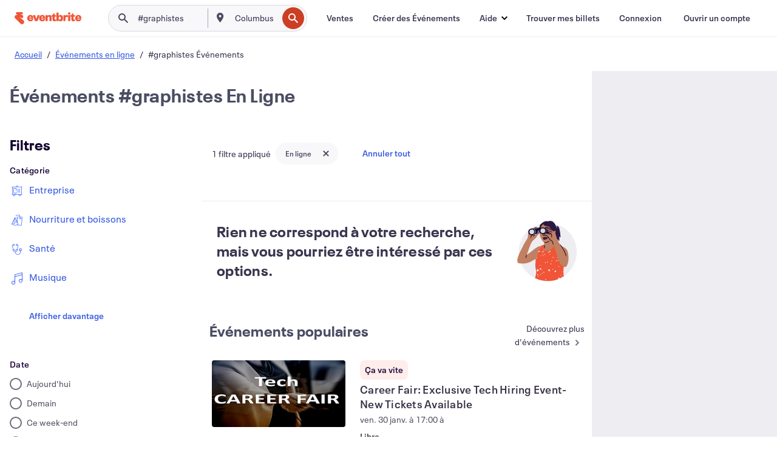

--- FILE ---
content_type: text/javascript; charset=utf-8
request_url: https://app.link/_r?sdk=web2.86.5&branch_key=key_live_epYrpbv3NngOvWj47OM81jmgCFkeYUlx&callback=branch_callback__0
body_size: 72
content:
/**/ typeof branch_callback__0 === 'function' && branch_callback__0("1543159946854192299");

--- FILE ---
content_type: application/javascript
request_url: https://cdn.evbstatic.com/s3-build/fe/build/5430.adadab558a90d1c980fb.async.web.js
body_size: 8233
content:
(self.__LOADABLE_LOADED_CHUNKS__=self.__LOADABLE_LOADED_CHUNKS__||[]).push([[5430],{27360:function(e,t,r){var n;!function(o,a){"use strict";var factory=function(e){if("object"!=typeof e.document)throw new Error("Cookies.js requires a `window` with a `document` object");var Cookies=function(e,t,r){return 1===arguments.length?Cookies.get(e):Cookies.set(e,t,r)};return Cookies._document=e.document,Cookies._cacheKeyPrefix="cookey.",Cookies._maxExpireDate=new Date("Fri, 31 Dec 9999 23:59:59 UTC"),Cookies.defaults={path:"/",secure:!1},Cookies.get=function(e){Cookies._cachedDocumentCookie!==Cookies._document.cookie&&Cookies._renewCache();var t=Cookies._cache[Cookies._cacheKeyPrefix+e];return t===a?a:decodeURIComponent(t)},Cookies.set=function(e,t,r){return(r=Cookies._getExtendedOptions(r)).expires=Cookies._getExpiresDate(t===a?-1:r.expires),Cookies._document.cookie=Cookies._generateCookieString(e,t,r),Cookies},Cookies.expire=function(e,t){return Cookies.set(e,a,t)},Cookies._getExtendedOptions=function(e){return{path:e&&e.path||Cookies.defaults.path,domain:e&&e.domain||Cookies.defaults.domain,expires:e&&e.expires||Cookies.defaults.expires,secure:e&&e.secure!==a?e.secure:Cookies.defaults.secure}},Cookies._isValidDate=function(e){return"[object Date]"===Object.prototype.toString.call(e)&&!isNaN(e.getTime())},Cookies._getExpiresDate=function(e,t){if(t=t||new Date,"number"==typeof e?e=e===1/0?Cookies._maxExpireDate:new Date(t.getTime()+1e3*e):"string"==typeof e&&(e=new Date(e)),e&&!Cookies._isValidDate(e))throw new Error("`expires` parameter cannot be converted to a valid Date instance");return e},Cookies._generateCookieString=function(e,t,r){var n=(e=(e=e.replace(/[^#$&+\^`|]/g,encodeURIComponent)).replace(/\(/g,"%28").replace(/\)/g,"%29"))+"="+(t=(t+"").replace(/[^!#$&-+\--:<-\[\]-~]/g,encodeURIComponent));return n+=(r=r||{}).path?";path="+r.path:"",n+=r.domain?";domain="+r.domain:"",n+=r.expires?";expires="+r.expires.toUTCString():"",n+=r.secure?";secure":""},Cookies._getCacheFromString=function(e){for(var t={},r=e?e.split("; "):[],n=0;n<r.length;n++){var o=Cookies._getKeyValuePairFromCookieString(r[n]);t[Cookies._cacheKeyPrefix+o.key]===a&&(t[Cookies._cacheKeyPrefix+o.key]=o.value)}return t},Cookies._getKeyValuePairFromCookieString=function(e){var t=e.indexOf("=");t=t<0?e.length:t;var r,n=e.substr(0,t);try{r=decodeURIComponent(n)}catch(e){console&&"function"==typeof console.error&&console.error('Could not decode cookie with key "'+n+'"',e)}return{key:r,value:e.substr(t+1)}},Cookies._renewCache=function(){Cookies._cache=Cookies._getCacheFromString(Cookies._document.cookie),Cookies._cachedDocumentCookie=Cookies._document.cookie},Cookies._areEnabled=function(){var e="cookies.js",t="1"===Cookies.set(e,1).get(e);return Cookies.expire(e),t},Cookies.enabled=Cookies._areEnabled(),Cookies},i=o&&"object"==typeof o.document?factory(o):factory;(n=function(){return i}.call(t,r,t,e))===a||(e.exports=n)}("undefined"==typeof window?this:window)},40236:(e,t)=>{"use strict";t.__esModule=!0;t.PUSH="PUSH",t.REPLACE="REPLACE",t.POP="POP"},46074:(e,t)=>{"use strict";t.__esModule=!0;t.loopAsync=function loopAsync(e,t,r){var n=0,o=!1,a=!1,i=!1,u=void 0,c=function done(){for(var e=arguments.length,t=Array(e),n=0;n<e;n++)t[n]=arguments[n];o=!0,a?u=t:r.apply(void 0,t)};!function next(){if(!o&&(i=!0,!a)){for(a=!0;!o&&n<e&&i;)i=!1,t(n++,next,c);a=!1,o?r.apply(void 0,u):n>=e&&i&&(o=!0,r())}}()}},12063:(e,t,r)=>{"use strict";t.__esModule=!0,t.go=t.replaceLocation=t.pushLocation=t.startListener=t.getUserConfirmation=t.getCurrentLocation=void 0;var n=r(3357),o=r(46694),a=r(76055),i=r(50807),u=r(96188),c="popstate",s="hashchange",f=u.canUseDOM&&!(0,o.supportsPopstateOnHashchange)(),l=function _createLocation(e){var t=e&&e.key;return(0,n.createLocation)({pathname:window.location.pathname,search:window.location.search,hash:window.location.hash,state:t?(0,a.readState)(t):void 0},void 0,t)},d=t.getCurrentLocation=function getCurrentLocation(){var e=void 0;try{e=window.history.state||{}}catch(t){e={}}return l(e)},p=(t.getUserConfirmation=function getUserConfirmation(e,t){return t(window.confirm(e))},t.startListener=function startListener(e){var t=function handlePopState(t){(0,o.isExtraneousPopstateEvent)(t)||e(l(t.state))};(0,o.addEventListener)(window,c,t);var r=function handleUnpoppedHashChange(){return e(d())};return f&&(0,o.addEventListener)(window,s,r),function(){(0,o.removeEventListener)(window,c,t),f&&(0,o.removeEventListener)(window,s,r)}},function updateLocation(e,t){var r=e.state,n=e.key;void 0!==r&&(0,a.saveState)(n,r),t({key:n},(0,i.createPath)(e))});t.pushLocation=function pushLocation(e){return p(e,(function(e,t){return window.history.pushState(e,null,t)}))},t.replaceLocation=function replaceLocation(e){return p(e,(function(e,t){return window.history.replaceState(e,null,t)}))},t.go=function go(e){e&&window.history.go(e)}},76055:(e,t,r)=>{"use strict";t.__esModule=!0,t.readState=t.saveState=void 0;(function _interopRequireDefault(e){return e&&e.__esModule?e:{default:e}})(r(75597));var n={QuotaExceededError:!0,QUOTA_EXCEEDED_ERR:!0},o={SecurityError:!0},a=function createKey(e){return"@@History/"+e};t.saveState=function saveState(e,t){if(window.sessionStorage)try{null==t?window.sessionStorage.removeItem(a(e)):window.sessionStorage.setItem(a(e),JSON.stringify(t))}catch(e){if(o[e.name])return;if(n[e.name]&&0===window.sessionStorage.length)return;throw e}},t.readState=function readState(e){var t=void 0;try{t=window.sessionStorage.getItem(a(e))}catch(e){if(o[e.name])return}if(t)try{return JSON.parse(t)}catch(e){}}},46694:(e,t)=>{"use strict";t.__esModule=!0;t.addEventListener=function addEventListener(e,t,r){return e.addEventListener?e.addEventListener(t,r,!1):e.attachEvent("on"+t,r)},t.removeEventListener=function removeEventListener(e,t,r){return e.removeEventListener?e.removeEventListener(t,r,!1):e.detachEvent("on"+t,r)},t.supportsHistory=function supportsHistory(){var e=window.navigator.userAgent;return(-1===e.indexOf("Android 2.")&&-1===e.indexOf("Android 4.0")||-1===e.indexOf("Mobile Safari")||-1!==e.indexOf("Chrome")||-1!==e.indexOf("Windows Phone"))&&(window.history&&"pushState"in window.history)},t.supportsGoWithoutReloadUsingHash=function supportsGoWithoutReloadUsingHash(){return-1===window.navigator.userAgent.indexOf("Firefox")},t.supportsPopstateOnHashchange=function supportsPopstateOnHashchange(){return-1===window.navigator.userAgent.indexOf("Trident")},t.isExtraneousPopstateEvent=function isExtraneousPopstateEvent(e){return void 0===e.state&&-1===navigator.userAgent.indexOf("CriOS")}},96188:(e,t)=>{"use strict";t.__esModule=!0;t.canUseDOM=!("undefined"==typeof window||!window.document||!window.document.createElement)},19568:(e,t,r)=>{"use strict";t.__esModule=!0,t.replaceLocation=t.pushLocation=t.startListener=t.getCurrentLocation=t.go=t.getUserConfirmation=void 0;var n=r(12063);Object.defineProperty(t,"getUserConfirmation",{enumerable:!0,get:function get(){return n.getUserConfirmation}}),Object.defineProperty(t,"go",{enumerable:!0,get:function get(){return n.go}});(function _interopRequireDefault(e){return e&&e.__esModule?e:{default:e}})(r(75597));var o=r(3357),a=r(46694),i=r(76055),u=r(50807);var c="hashchange",s=function getHashPath(){var e=window.location.href,t=e.indexOf("#");return-1===t?"":e.substring(t+1)},f=function replaceHashPath(e){var t=window.location.href.indexOf("#");window.location.replace(window.location.href.slice(0,t>=0?t:0)+"#"+e)},l=t.getCurrentLocation=function getCurrentLocation(e,t){var r=e.decodePath(s()),n=(0,u.getQueryStringValueFromPath)(r,t),a=void 0;n&&(r=(0,u.stripQueryStringValueFromPath)(r,t),a=(0,i.readState)(n));var c=(0,u.parsePath)(r);return c.state=a,(0,o.createLocation)(c,void 0,n)},d=void 0,p=(t.startListener=function startListener(e,t,r){var n=function handleHashChange(){var n=s(),o=t.encodePath(n);if(n!==o)f(o);else{var a=l(t,r);if(d&&a.key&&d.key===a.key)return;d=a,e(a)}},o=s(),i=t.encodePath(o);return o!==i&&f(i),(0,a.addEventListener)(window,c,n),function(){return(0,a.removeEventListener)(window,c,n)}},function updateLocation(e,t,r,n){var o=e.state,a=e.key,c=t.encodePath((0,u.createPath)(e));void 0!==o&&(c=(0,u.addQueryStringValueToPath)(c,r,a),(0,i.saveState)(a,o)),d=e,n(c)});t.pushLocation=function pushLocation(e,t,r){return p(e,t,r,(function(e){s()!==e&&function pushHashPath(e){window.location.hash=e}(e)}))},t.replaceLocation=function replaceLocation(e,t,r){return p(e,t,r,(function(e){s()!==e&&f(e)}))}},3357:(e,t,r)=>{"use strict";t.__esModule=!0,t.locationsAreEqual=t.statesAreEqual=t.createLocation=t.createQuery=void 0;var n="function"==typeof Symbol&&"symbol"==typeof Symbol.iterator?function(e){return typeof e}:function(e){return e&&"function"==typeof Symbol&&e.constructor===Symbol&&e!==Symbol.prototype?"symbol":typeof e},o=Object.assign||function(e){for(var t=1;t<arguments.length;t++){var r=arguments[t];for(var n in r)Object.prototype.hasOwnProperty.call(r,n)&&(e[n]=r[n])}return e},a=_interopRequireDefault(r(41143)),i=(_interopRequireDefault(r(75597)),r(50807)),u=r(40236);function _interopRequireDefault(e){return e&&e.__esModule?e:{default:e}}t.createQuery=function createQuery(e){return o(Object.create(null),e)},t.createLocation=function createLocation(){var e=arguments.length>0&&void 0!==arguments[0]?arguments[0]:"/",t=arguments.length>1&&void 0!==arguments[1]?arguments[1]:u.POP,r=arguments.length>2&&void 0!==arguments[2]?arguments[2]:null,n="string"==typeof e?(0,i.parsePath)(e):e,o=n.pathname||"/",a=n.search||"",c=n.hash||"",s=n.state;return{pathname:o,search:a,hash:c,state:s,action:t,key:r}};var c=function isDate(e){return"[object Date]"===Object.prototype.toString.call(e)},s=t.statesAreEqual=function statesAreEqual(e,t){if(e===t)return!0;var r=void 0===e?"undefined":n(e);if(r!==(void 0===t?"undefined":n(t)))return!1;if("function"===r&&(0,a.default)(!1),"object"===r){if(c(e)&&c(t)&&(0,a.default)(!1),!Array.isArray(e)){var o=Object.keys(e),i=Object.keys(t);return o.length===i.length&&o.every((function(r){return statesAreEqual(e[r],t[r])}))}return Array.isArray(t)&&e.length===t.length&&e.every((function(e,r){return statesAreEqual(e,t[r])}))}return!1};t.locationsAreEqual=function locationsAreEqual(e,t){return e.key===t.key&&e.pathname===t.pathname&&e.search===t.search&&e.hash===t.hash&&s(e.state,t.state)}},50807:(e,t,r)=>{"use strict";t.__esModule=!0,t.createPath=t.parsePath=t.getQueryStringValueFromPath=t.stripQueryStringValueFromPath=t.addQueryStringValueToPath=void 0;(function _interopRequireDefault(e){return e&&e.__esModule?e:{default:e}})(r(75597));t.addQueryStringValueToPath=function addQueryStringValueToPath(e,t,r){var a=n(e),i=a.pathname,u=a.search,c=a.hash;return o({pathname:i,search:u+(-1===u.indexOf("?")?"?":"&")+t+"="+r,hash:c})},t.stripQueryStringValueFromPath=function stripQueryStringValueFromPath(e,t){var r=n(e),a=r.pathname,i=r.search,u=r.hash;return o({pathname:a,search:i.replace(new RegExp("([?&])"+t+"=[a-zA-Z0-9]+(&?)"),(function(e,t,r){return"?"===t?t:r})),hash:u})},t.getQueryStringValueFromPath=function getQueryStringValueFromPath(e,t){var r=n(e).search.match(new RegExp("[?&]"+t+"=([a-zA-Z0-9]+)"));return r&&r[1]};var n=t.parsePath=function parsePath(e){var t=function extractPath(e){var t=e.match(/^(https?:)?\/\/[^\/]*/);return null==t?e:e.substring(t[0].length)}(e),r="",n="",o=t.indexOf("#");-1!==o&&(n=t.substring(o),t=t.substring(0,o));var a=t.indexOf("?");return-1!==a&&(r=t.substring(a),t=t.substring(0,a)),""===t&&(t="/"),{pathname:t,search:r,hash:n}},o=t.createPath=function createPath(e){if(null==e||"string"==typeof e)return e;var t=e.basename,r=e.pathname,n=e.search,o=e.hash,a=(t||"")+r;return n&&"?"!==n&&(a+=n),o&&(a+=o),a}},53807:(e,t,r)=>{"use strict";t.__esModule=!0,t.replaceLocation=t.pushLocation=t.getCurrentLocation=t.go=t.getUserConfirmation=void 0;var n=r(12063);Object.defineProperty(t,"getUserConfirmation",{enumerable:!0,get:function get(){return n.getUserConfirmation}}),Object.defineProperty(t,"go",{enumerable:!0,get:function get(){return n.go}});var o=r(3357),a=r(50807);t.getCurrentLocation=function getCurrentLocation(){return(0,o.createLocation)(window.location)},t.pushLocation=function pushLocation(e){return window.location.href=(0,a.createPath)(e),!1},t.replaceLocation=function replaceLocation(e){return window.location.replace((0,a.createPath)(e)),!1}},29134:(e,t,r)=>{"use strict";t.__esModule=!0;var n=Object.assign||function(e){for(var t=1;t<arguments.length;t++){var r=arguments[t];for(var n in r)Object.prototype.hasOwnProperty.call(r,n)&&(e[n]=r[n])}return e},o=_interopRequireDefault(r(41143)),a=r(96188),i=_interopRequireWildcard(r(12063)),u=_interopRequireWildcard(r(53807)),c=r(46694),s=_interopRequireDefault(r(15113));function _interopRequireWildcard(e){if(e&&e.__esModule)return e;var t={};if(null!=e)for(var r in e)Object.prototype.hasOwnProperty.call(e,r)&&(t[r]=e[r]);return t.default=e,t}function _interopRequireDefault(e){return e&&e.__esModule?e:{default:e}}t.default=function createBrowserHistory(){var e=arguments.length>0&&void 0!==arguments[0]?arguments[0]:{};a.canUseDOM||(0,o.default)(!1);var t=e.forceRefresh||!(0,c.supportsHistory)(),r=t?u:i,f=r.getUserConfirmation,l=r.getCurrentLocation,d=r.pushLocation,p=r.replaceLocation,h=r.go,y=(0,s.default)(n({getUserConfirmation:f},e,{getCurrentLocation:l,pushLocation:d,replaceLocation:p,go:h})),g=0,v=void 0,_=function startListener(e,t){1==++g&&(v=i.startListener(y.transitionTo));var r=t?y.listenBefore(e):y.listen(e);return function(){r(),0==--g&&v()}},m=function listenBefore(e){return _(e,!0)},P=function listen(e){return _(e,!1)};return n({},y,{listenBefore:m,listen:P})}},68680:(e,t,r)=>{"use strict";t.__esModule=!0;var n=Object.assign||function(e){for(var t=1;t<arguments.length;t++){var r=arguments[t];for(var n in r)Object.prototype.hasOwnProperty.call(r,n)&&(e[n]=r[n])}return e},o=(_interopRequireDefault(r(75597)),_interopRequireDefault(r(41143))),a=r(96188),i=r(46694),u=function _interopRequireWildcard(e){if(e&&e.__esModule)return e;var t={};if(null!=e)for(var r in e)Object.prototype.hasOwnProperty.call(e,r)&&(t[r]=e[r]);return t.default=e,t}(r(19568)),c=_interopRequireDefault(r(15113));function _interopRequireDefault(e){return e&&e.__esModule?e:{default:e}}var s=function addLeadingSlash(e){return"/"===e.charAt(0)?e:"/"+e},f={hashbang:{encodePath:function encodePath(e){return"!"===e.charAt(0)?e:"!"+e},decodePath:function decodePath(e){return"!"===e.charAt(0)?e.substring(1):e}},noslash:{encodePath:function encodePath(e){return"/"===e.charAt(0)?e.substring(1):e},decodePath:s},slash:{encodePath:s,decodePath:s}};t.default=function createHashHistory(){var e=arguments.length>0&&void 0!==arguments[0]?arguments[0]:{};a.canUseDOM||(0,o.default)(!1);var t=e.queryKey,r=e.hashType;"string"!=typeof t&&(t="_k"),null==r&&(r="slash"),r in f||(r="slash");var s=f[r],l=u.getUserConfirmation,d=function getCurrentLocation(){return u.getCurrentLocation(s,t)},p=function pushLocation(e){return u.pushLocation(e,s,t)},h=function replaceLocation(e){return u.replaceLocation(e,s,t)},y=(0,c.default)(n({getUserConfirmation:l},e,{getCurrentLocation:d,pushLocation:p,replaceLocation:h,go:u.go})),g=0,v=void 0,_=function startListener(e,r){1==++g&&(v=u.startListener(y.transitionTo,s,t));var n=r?y.listenBefore(e):y.listen(e);return function(){n(),0==--g&&v()}},m=function listenBefore(e){return _(e,!0)},P=function listen(e){return _(e,!1)},b=((0,i.supportsGoWithoutReloadUsingHash)(),function go(e){y.go(e)}),w=function createHref(e){return"#"+s.encodePath(y.createHref(e))};return n({},y,{listenBefore:m,listen:P,go:b,createHref:w})}},15113:(e,t,r)=>{"use strict";t.__esModule=!0;var n=r(46074),o=r(50807),a=function _interopRequireDefault(e){return e&&e.__esModule?e:{default:e}}(r(64857)),i=r(40236),u=r(3357);t.default=function createHistory(){var e=arguments.length>0&&void 0!==arguments[0]?arguments[0]:{},t=e.getCurrentLocation,r=e.getUserConfirmation,c=e.pushLocation,s=e.replaceLocation,f=e.go,l=e.keyLength,d=void 0,p=void 0,h=[],y=[],g=[],v=function getCurrentIndex(){return p&&p.action===i.POP?g.indexOf(p.key):d?g.indexOf(d.key):-1},_=function updateLocation(e){var t=v();(d=e).action===i.PUSH?g=[].concat(g.slice(0,t+1),[d.key]):d.action===i.REPLACE&&(g[t]=d.key),y.forEach((function(e){return e(d)}))},m=function listenBefore(e){return h.push(e),function(){return h=h.filter((function(t){return t!==e}))}},P=function listen(e){return y.push(e),function(){return y=y.filter((function(t){return t!==e}))}},b=function confirmTransitionTo(e,t){(0,n.loopAsync)(h.length,(function(t,r,n){(0,a.default)(h[t],e,(function(e){return null!=e?n(e):r()}))}),(function(e){r&&"string"==typeof e?r(e,(function(e){return t(!1!==e)})):t(!1!==e)}))},w=function transitionTo(e){d&&(0,u.locationsAreEqual)(d,e)||p&&(0,u.locationsAreEqual)(p,e)||(p=e,b(e,(function(t){if(p===e)if(p=null,t){if(e.action===i.PUSH){var r=(0,o.createPath)(d);(0,o.createPath)(e)===r&&(0,u.statesAreEqual)(d.state,e.state)&&(e.action=i.REPLACE)}e.action===i.POP?_(e):e.action===i.PUSH?!1!==c(e)&&_(e):e.action===i.REPLACE&&!1!==s(e)&&_(e)}else if(d&&e.action===i.POP){var n=g.indexOf(d.key),a=g.indexOf(e.key);-1!==n&&-1!==a&&f(n-a)}})))},O=function push(e){return w(x(e,i.PUSH))},L=function replace(e){return w(x(e,i.REPLACE))},S=function goBack(){return f(-1)},C=function goForward(){return f(1)},E=function createKey(){return Math.random().toString(36).substr(2,l||6)},j=function createHref(e){return(0,o.createPath)(e)},x=function createLocation(e,t){var r=arguments.length>2&&void 0!==arguments[2]?arguments[2]:E();return(0,u.createLocation)(e,t,r)};return{getCurrentLocation:t,listenBefore:m,listen:P,transitionTo:w,push:O,replace:L,go:f,goBack:S,goForward:C,createKey:E,createPath:o.createPath,createHref:j,createLocation:x}}},72056:(e,t,r)=>{"use strict";t.__esModule=!0;var n=Object.assign||function(e){for(var t=1;t<arguments.length;t++){var r=arguments[t];for(var n in r)Object.prototype.hasOwnProperty.call(r,n)&&(e[n]=r[n])}return e},o=(_interopRequireDefault(r(75597)),_interopRequireDefault(r(41143))),a=r(3357),i=r(50807),u=_interopRequireDefault(r(15113)),c=r(40236);function _interopRequireDefault(e){return e&&e.__esModule?e:{default:e}}var s=function createStateStorage(e){return e.filter((function(e){return e.state})).reduce((function(e,t){return e[t.key]=t.state,e}),{})};t.default=function createMemoryHistory(){var e=arguments.length>0&&void 0!==arguments[0]?arguments[0]:{};Array.isArray(e)?e={entries:e}:"string"==typeof e&&(e={entries:[e]});var t=function getCurrentLocation(){var e=y[g],t=(0,i.createPath)(e),r=void 0,o=void 0;e.key&&(r=e.key,o=m(r));var u=(0,i.parsePath)(t);return(0,a.createLocation)(n({},u,{state:o}),void 0,r)},r=function canGo(e){var t=g+e;return t>=0&&t<y.length},f=function go(e){if(e&&r(e)){g+=e;var o=t();p.transitionTo(n({},o,{action:c.POP}))}},l=function pushLocation(e){(g+=1)<y.length&&y.splice(g),y.push(e),_(e.key,e.state)},d=function replaceLocation(e){y[g]=e,_(e.key,e.state)},p=(0,u.default)(n({},e,{getCurrentLocation:t,pushLocation:l,replaceLocation:d,go:f})),h=e,y=h.entries,g=h.current;"string"==typeof y?y=[y]:Array.isArray(y)||(y=["/"]),y=y.map((function(e){return(0,a.createLocation)(e)})),null==g?g=y.length-1:g>=0&&g<y.length||(0,o.default)(!1);var v=s(y),_=function saveState(e,t){return v[e]=t},m=function readState(e){return v[e]};return n({},p,{canGo:r})}},1488:(e,t,r)=>{"use strict";t.fi=void 0;var n=r(3357);var o=_interopRequireDefault(r(29134)),a=_interopRequireDefault(r(68680)),i=_interopRequireDefault(r(72056)),u=_interopRequireDefault(r(54421)),c=_interopRequireDefault(r(6024)),s=_interopRequireDefault(r(11767)),f=function _interopRequireWildcard(e){if(e&&e.__esModule)return e;var t={};if(null!=e)for(var r in e)Object.prototype.hasOwnProperty.call(e,r)&&(t[r]=e[r]);return t.default=e,t}(r(40236));function _interopRequireDefault(e){return e&&e.__esModule?e:{default:e}}t.fi=o.default,a.default,i.default,u.default,c.default,s.default},64857:(e,t,r)=>{"use strict";t.__esModule=!0;(function _interopRequireDefault(e){return e&&e.__esModule?e:{default:e}})(r(75597));t.default=function runTransitionHook(e,t,r){var n=e(t,r);e.length<2&&r(n)}},54421:(e,t,r)=>{"use strict";t.__esModule=!0;var n=Object.assign||function(e){for(var t=1;t<arguments.length;t++){var r=arguments[t];for(var n in r)Object.prototype.hasOwnProperty.call(r,n)&&(e[n]=r[n])}return e},o=function _interopRequireDefault(e){return e&&e.__esModule?e:{default:e}}(r(64857)),a=r(50807);t.default=function useBasename(e){return function(){var t=arguments.length>0&&void 0!==arguments[0]?arguments[0]:{},r=e(t),i=t.basename,u=function addBasename(e){return e?(i&&null==e.basename&&(0===e.pathname.toLowerCase().indexOf(i.toLowerCase())?(e.pathname=e.pathname.substring(i.length),e.basename=i,""===e.pathname&&(e.pathname="/")):e.basename=""),e):e},c=function prependBasename(e){if(!i)return e;var t="string"==typeof e?(0,a.parsePath)(e):e,r=t.pathname,o="/"===i.slice(-1)?i:i+"/",u="/"===r.charAt(0)?r.slice(1):r;return n({},t,{pathname:o+u})},s=function getCurrentLocation(){return u(r.getCurrentLocation())},f=function listenBefore(e){return r.listenBefore((function(t,r){return(0,o.default)(e,u(t),r)}))},l=function listen(e){return r.listen((function(t){return e(u(t))}))},d=function push(e){return r.push(c(e))},p=function replace(e){return r.replace(c(e))},h=function createPath(e){return r.createPath(c(e))},y=function createHref(e){return r.createHref(c(e))},g=function createLocation(e){for(var t=arguments.length,n=Array(t>1?t-1:0),o=1;o<t;o++)n[o-1]=arguments[o];return u(r.createLocation.apply(r,[c(e)].concat(n)))};return n({},r,{getCurrentLocation:s,listenBefore:f,listen:l,push:d,replace:p,createPath:h,createHref:y,createLocation:g})}}},6024:(e,t,r)=>{"use strict";t.__esModule=!0;var n=Object.assign||function(e){for(var t=1;t<arguments.length;t++){var r=arguments[t];for(var n in r)Object.prototype.hasOwnProperty.call(r,n)&&(e[n]=r[n])}return e},o=function _interopRequireDefault(e){return e&&e.__esModule?e:{default:e}}(r(41143)),a=r(46694),i=r(96188);t.default=function useBeforeUnload(e){return i.canUseDOM||(0,o.default)(!1),function(t){var r=e(t),o=[],i=void 0,u=function getPromptMessage(){for(var e=void 0,t=0,r=o.length;null==e&&t<r;++t)e=o[t].call();return e};return n({},r,{listenBeforeUnload:function listenBeforeUnload(e){return 1===o.push(e)&&(i=function startListener(e){var t=function handleBeforeUnload(t){var r=e();if("string"==typeof r)return(t||window.event).returnValue=r,r};return(0,a.addEventListener)(window,"beforeunload",t),function(){return(0,a.removeEventListener)(window,"beforeunload",t)}}(u)),function(){0===(o=o.filter((function(t){return t!==e}))).length&&i&&(i(),i=null)}}})}}},11767:(e,t,r)=>{"use strict";t.__esModule=!0;var n=Object.assign||function(e){for(var t=1;t<arguments.length;t++){var r=arguments[t];for(var n in r)Object.prototype.hasOwnProperty.call(r,n)&&(e[n]=r[n])}return e},o=r(53985),a=function _interopRequireDefault(e){return e&&e.__esModule?e:{default:e}}(r(64857)),i=r(3357),u=r(50807);var c=function defaultStringifyQuery(e){return(0,o.stringify)(e).replace(/%20/g,"+")},s=o.parse;t.default=function useQueries(e){return function(){var t=arguments.length>0&&void 0!==arguments[0]?arguments[0]:{},r=e(t),o=t.stringifyQuery,f=t.parseQueryString;"function"!=typeof o&&(o=c),"function"!=typeof f&&(f=s);var l=function decodeQuery(e){return e?(null==e.query&&(e.query=f(e.search.substring(1))),e):e},d=function encodeQuery(e,t){if(null==t)return e;var r="string"==typeof e?(0,u.parsePath)(e):e,a=o(t);return n({},r,{search:a?"?"+a:""})},p=function getCurrentLocation(){return l(r.getCurrentLocation())},h=function listenBefore(e){return r.listenBefore((function(t,r){return(0,a.default)(e,l(t),r)}))},y=function listen(e){return r.listen((function(t){return e(l(t))}))},g=function push(e){return r.push(d(e,e.query))},v=function replace(e){return r.replace(d(e,e.query))},_=function createPath(e){return r.createPath(d(e,e.query))},m=function createHref(e){return r.createHref(d(e,e.query))},P=function createLocation(e){for(var t=arguments.length,n=Array(t>1?t-1:0),o=1;o<t;o++)n[o-1]=arguments[o];var a=r.createLocation.apply(r,[d(e,e.query)].concat(n));return e.query&&(a.query=(0,i.createQuery)(e.query)),l(a)};return n({},r,{getCurrentLocation:p,listenBefore:h,listen:y,push:g,replace:v,createPath:_,createHref:m,createLocation:P})}}},53985:(e,t,r)=>{"use strict";var n=r(70610),o=r(27418);function encode(e,t){return t.encode?t.strict?n(e):encodeURIComponent(e):e}function keysSorter(e){return Array.isArray(e)?e.sort():"object"==typeof e?keysSorter(Object.keys(e)).sort((function(e,t){return Number(e)-Number(t)})).map((function(t){return e[t]})):e}t.extract=function(e){return e.split("?")[1]||""},t.parse=function(e,t){var r=function parserForArrayFormat(e){var t;switch(e.arrayFormat){case"index":return function(e,r,n){t=/\[(\d*)\]$/.exec(e),e=e.replace(/\[\d*\]$/,""),t?(void 0===n[e]&&(n[e]={}),n[e][t[1]]=r):n[e]=r};case"bracket":return function(e,r,n){t=/(\[\])$/.exec(e),e=e.replace(/\[\]$/,""),t?void 0!==n[e]?n[e]=[].concat(n[e],r):n[e]=[r]:n[e]=r};default:return function(e,t,r){void 0!==r[e]?r[e]=[].concat(r[e],t):r[e]=t}}}(t=o({arrayFormat:"none"},t)),n=Object.create(null);return"string"!=typeof e?n:(e=e.trim().replace(/^(\?|#|&)/,""))?(e.split("&").forEach((function(e){var t=e.replace(/\+/g," ").split("="),o=t.shift(),a=t.length>0?t.join("="):void 0;a=void 0===a?null:decodeURIComponent(a),r(decodeURIComponent(o),a,n)})),Object.keys(n).sort().reduce((function(e,t){var r=n[t];return Boolean(r)&&"object"==typeof r&&!Array.isArray(r)?e[t]=keysSorter(r):e[t]=r,e}),Object.create(null))):n},t.stringify=function(e,t){var r=function encoderForArrayFormat(e){switch(e.arrayFormat){case"index":return function(t,r,n){return null===r?[encode(t,e),"[",n,"]"].join(""):[encode(t,e),"[",encode(n,e),"]=",encode(r,e)].join("")};case"bracket":return function(t,r){return null===r?encode(t,e):[encode(t,e),"[]=",encode(r,e)].join("")};default:return function(t,r){return null===r?encode(t,e):[encode(t,e),"=",encode(r,e)].join("")}}}(t=o({encode:!0,strict:!0,arrayFormat:"none"},t));return e?Object.keys(e).sort().map((function(n){var o=e[n];if(void 0===o)return"";if(null===o)return encode(n,t);if(Array.isArray(o)){var a=[];return o.slice().forEach((function(e){void 0!==e&&a.push(r(n,e,a.length))})),a.join("&")}return encode(n,t)+"="+encode(o,t)})).filter((function(e){return e.length>0})).join("&"):""}},75597:e=>{"use strict";e.exports=function(){}},8679:(e,t,r)=>{"use strict";var n=r(59864),o={childContextTypes:!0,contextType:!0,contextTypes:!0,defaultProps:!0,displayName:!0,getDefaultProps:!0,getDerivedStateFromError:!0,getDerivedStateFromProps:!0,mixins:!0,propTypes:!0,type:!0},a={name:!0,length:!0,prototype:!0,caller:!0,callee:!0,arguments:!0,arity:!0},i={$$typeof:!0,compare:!0,defaultProps:!0,displayName:!0,propTypes:!0,type:!0},u={};function getStatics(e){return n.isMemo(e)?i:u[e.$$typeof]||o}u[n.ForwardRef]={$$typeof:!0,render:!0,defaultProps:!0,displayName:!0,propTypes:!0},u[n.Memo]=i;var c=Object.defineProperty,s=Object.getOwnPropertyNames,f=Object.getOwnPropertySymbols,l=Object.getOwnPropertyDescriptor,d=Object.getPrototypeOf,p=Object.prototype;e.exports=function hoistNonReactStatics(e,t,r){if("string"!=typeof t){if(p){var n=d(t);n&&n!==p&&hoistNonReactStatics(e,n,r)}var o=s(t);f&&(o=o.concat(f(t)));for(var i=getStatics(e),u=getStatics(t),h=0;h<o.length;++h){var y=o[h];if(!(a[y]||r&&r[y]||u&&u[y]||i&&i[y])){var g=l(t,y);try{c(e,y,g)}catch(e){}}}}return e}},97326:(e,t,r)=>{"use strict";function _assertThisInitialized(e){if(void 0===e)throw new ReferenceError("this hasn't been initialised - super() hasn't been called");return e}r.d(t,{Z:()=>_assertThisInitialized})},15671:(e,t,r)=>{"use strict";function _classCallCheck(e,t){if(!(e instanceof t))throw new TypeError("Cannot call a class as a function")}r.d(t,{Z:()=>_classCallCheck})},43144:(e,t,r)=>{"use strict";function _defineProperties(e,t){for(var r=0;r<t.length;r++){var n=t[r];n.enumerable=n.enumerable||!1,n.configurable=!0,"value"in n&&(n.writable=!0),Object.defineProperty(e,n.key,n)}}function _createClass(e,t,r){return t&&_defineProperties(e.prototype,t),r&&_defineProperties(e,r),e}r.d(t,{Z:()=>_createClass})},4942:(e,t,r)=>{"use strict";function _defineProperty(e,t,r){return t in e?Object.defineProperty(e,t,{value:r,enumerable:!0,configurable:!0,writable:!0}):e[t]=r,e}r.d(t,{Z:()=>_defineProperty})},87462:(e,t,r)=>{"use strict";function _extends(){return _extends=Object.assign||function(e){for(var t=1;t<arguments.length;t++){var r=arguments[t];for(var n in r)Object.prototype.hasOwnProperty.call(r,n)&&(e[n]=r[n])}return e},_extends.apply(this,arguments)}r.d(t,{Z:()=>_extends})},61120:(e,t,r)=>{"use strict";function _getPrototypeOf(e){return _getPrototypeOf=Object.setPrototypeOf?Object.getPrototypeOf:function _getPrototypeOf(e){return e.__proto__||Object.getPrototypeOf(e)},_getPrototypeOf(e)}r.d(t,{Z:()=>_getPrototypeOf})},60136:(e,t,r)=>{"use strict";r.d(t,{Z:()=>_inherits});var n=r(89611);function _inherits(e,t){if("function"!=typeof t&&null!==t)throw new TypeError("Super expression must either be null or a function");e.prototype=Object.create(t&&t.prototype,{constructor:{value:e,writable:!0,configurable:!0}}),t&&(0,n.Z)(e,t)}},94578:(e,t,r)=>{"use strict";r.d(t,{Z:()=>_inheritsLoose});var n=r(89611);function _inheritsLoose(e,t){e.prototype=Object.create(t.prototype),e.prototype.constructor=e,(0,n.Z)(e,t)}},94334:(e,t,r)=>{"use strict";r.d(t,{Z:()=>_objectSpread});var n=r(4942);function _objectSpread(e){for(var t=1;t<arguments.length;t++){var r=null!=arguments[t]?Object(arguments[t]):{},o=Object.keys(r);"function"==typeof Object.getOwnPropertySymbols&&o.push.apply(o,Object.getOwnPropertySymbols(r).filter((function(e){return Object.getOwnPropertyDescriptor(r,e).enumerable}))),o.forEach((function(t){(0,n.Z)(e,t,r[t])}))}return e}},63366:(e,t,r)=>{"use strict";function _objectWithoutPropertiesLoose(e,t){if(null==e)return{};var r,n,o={},a=Object.keys(e);for(n=0;n<a.length;n++)r=a[n],t.indexOf(r)>=0||(o[r]=e[r]);return o}r.d(t,{Z:()=>_objectWithoutPropertiesLoose})},82963:(e,t,r)=>{"use strict";r.d(t,{Z:()=>_possibleConstructorReturn});var n=r(71002),o=r(97326);function _possibleConstructorReturn(e,t){if(t&&("object"===(0,n.Z)(t)||"function"==typeof t))return t;if(void 0!==t)throw new TypeError("Derived constructors may only return object or undefined");return(0,o.Z)(e)}},89611:(e,t,r)=>{"use strict";function _setPrototypeOf(e,t){return _setPrototypeOf=Object.setPrototypeOf||function _setPrototypeOf(e,t){return e.__proto__=t,e},_setPrototypeOf(e,t)}r.d(t,{Z:()=>_setPrototypeOf})},71002:(e,t,r)=>{"use strict";function _typeof(e){return _typeof="function"==typeof Symbol&&"symbol"==typeof Symbol.iterator?function _typeof(e){return typeof e}:function _typeof(e){return e&&"function"==typeof Symbol&&e.constructor===Symbol&&e!==Symbol.prototype?"symbol":typeof e},_typeof(e)}r.d(t,{Z:()=>_typeof})}}]);
//# sourceMappingURL=5430.adadab558a90d1c980fb.async.web.js.map

--- FILE ---
content_type: application/javascript
request_url: https://cdn.evbstatic.com/s3-build/fe/build/3810.5151c663cd713e208da0.async.web.js
body_size: 3990
content:
"use strict";(self.__LOADABLE_LOADED_CHUNKS__=self.__LOADABLE_LOADED_CHUNKS__||[]).push([[3810],{73886:(t,e,i)=>{i.d(e,{V:()=>r});var r=function(){function Backoff(t,e,i){this.baseMillis=Backoff.__TEST__BASE_MILLIS||e||Backoff.DEFAULT_BASE_MILLIS,this.maxMillis=Backoff.__TEST__MAX_MILLIS||i||Backoff.DEFAULT_MAX_MILLIS,this.attempts=0,this.cb=t}return Backoff.prototype.scheduleCall=function(){var t=this,e=Math.min(this.baseMillis*Math.pow(2,this.attempts),this.maxMillis);return this.timeoutID&&clearTimeout(this.timeoutID),this.timeoutID=setTimeout((function(){t.timeoutID=void 0,t.cb()}),e),this.attempts++,e},Backoff.prototype.reset=function(){this.attempts=0,this.timeoutID&&(clearTimeout(this.timeoutID),this.timeoutID=void 0)},Backoff.DEFAULT_BASE_MILLIS=1e3,Backoff.DEFAULT_MAX_MILLIS=18e5,Backoff}()},60169:(t,e,i)=>{i.d(e,{z:()=>o});var r=i(2678),n=function n(t,e,i,r){this.list=r,this.value=t,e?(e.next=this,this.prev=e):this.prev=null,i?(i.prev=this,this.next=i):this.next=null},a=function(){function LinkedList(){this.tail=null,this.head=null,this.length=0}return LinkedList.prototype.removeNode=function(t){if(t&&t instanceof n){if(t.list!==this)throw new Error("removing node which does not belong to this list");var e=t.next,i=t.prev;return e&&(e.prev=i),i&&(i.next=e),t===this.head&&(this.head=e),t===this.tail&&(this.tail=i),t.list.length--,t.next=null,t.prev=null,t.list=null,e}},LinkedList.prototype.unshiftNode=function(t){if(t&&t instanceof n&&t!==this.head){t.list&&t.list.removeNode(t);var e=this.head;t.list=this,t.next=e,e&&(e.prev=t),this.head=t,this.tail||(this.tail=t),this.length++}},LinkedList.prototype.unshift=function(){for(var t=0,e=arguments.length;t<e;t++)this.head=new n(arguments[t],null,this.head,this),this.tail||(this.tail=this.head),this.length++;return this.length},LinkedList}(),o=function(){function LRUCache(t){this.maxLen=t||1,this.items=new r.Mf,this.lru=new a}return LRUCache.prototype.get=function(t){var e=this.items.get(t);if(e&&e instanceof n)return this.lru.unshiftNode(e),e.value.value},LRUCache.prototype.set=function(t,e){var i=this.items.get(t);if(i){if(!(i instanceof n))return!1;this.lru.unshiftNode(i),this.lru.head.value.value=e}else{if(this.lru.length===this.maxLen){var r=this.lru.tail;if(!r)return!1;this.items.delete(r.value.key),this.lru.removeNode(this.lru.tail)}this.lru.unshift({key:t,value:e}),this.items.set(t,this.lru.head)}return!0},LRUCache}()},30578:(t,e,i)=>{i.d(e,{n:()=>decodeFromBase64,E:()=>encodeToBase64});var r="ABCDEFGHIJKLMNOPQRSTUVWXYZabcdefghijklmnopqrstuvwxyz0123456789+/=";function decodeFromBase64(t){var e=String(t).replace(/[=]+$/,"");if(e.length%4==1)throw new Error("'atob' failed: The string to be decoded is not correctly encoded.");for(var i="",n=0,a=void 0,o=void 0,s=0;o=e.charAt(s++);~o&&(a=n%4?64*a+o:o,n++%4)?i+=String.fromCharCode(255&a>>(-2*n&6)):0)o=r.indexOf(o);return i}function encodeToBase64(t){for(var e=String(t),i="",n=void 0,a=void 0,o=0,s=r;e.charAt(0|o)||(s="=",o%1);i+=s.charAt(63&n>>8-o%1*8)){if((a=e.charCodeAt(o+=3/4))>255)throw new Error("'btoa' failed: The string to be encoded contains characters outside of the Latin1 range.");n=n<<8|a}return i}},99198:(t,e,i)=>{i.d(e,{UH:()=>r,ss:()=>n,RE:()=>a});var r="GOOGLE_ANALYTICS_TO_SPLIT",n="SPLIT_TO_GOOGLE_ANALYTICS",a=864e6},72382:(t,e,i)=>{i.d(e,{jx:()=>r,oV:()=>n,sv:()=>a,iJ:()=>o,eM:()=>s,JK:()=>f,Hn:()=>l,$K:()=>h,rD:()=>u,tR:()=>c,el:()=>v,U0:()=>d,uK:()=>p,BY:()=>L,J6:()=>m,eY:()=>g,zo:()=>E,em:()=>_,iq:()=>A,kn:()=>b,WT:()=>w,ut:()=>y,Og:()=>I,b2:()=>T,sE:()=>k,jS:()=>S,xA:()=>D,D8:()=>M,om:()=>B,FP:()=>U,C:()=>O,o3:()=>N,of:()=>x,li:()=>C,b3:()=>z,Le:()=>R,Mu:()=>F,co:()=>G,IK:()=>K,nX:()=>Y,Wc:()=>H,ld:()=>P,iK:()=>j,aI:()=>V,EM:()=>X,uB:()=>J,jV:()=>W,QG:()=>q,tn:()=>Q,sk:()=>Z,Y9:()=>$,rr:()=>tt,Hi:()=>et,rf:()=>it});var r="control",n={treatment:r,config:null},a="IMPRESSION",o="EVENT",s="DEBUG",f="OPTIMIZED",l="NONE",h="localhost",u="standalone",c="producer",v="consumer",d="consumer_partial",p="MEMORY",L="LOCALSTORAGE",m="GRANTED",g="DECLINED",E="UNKNOWN",_=0,A=1,b=2,w=0,y=1,I=2,T=0,k=1,S=2,D="sp",M="im",B="ic",U="ev",O="te",N="to",x="se",C="ms",z="t",R="ts",F="tc",G="tcs",K="tr",Y=0,H=10,P=20,j=30,V=40,X=50,J=60,W=70,q=80,Q=0,Z=1,$=1,tt=0,et=1,it=2},16835:(t,e,i)=>{i.d(e,{y:()=>r});var r=function iifeDecompress(){if([typeof Uint8Array,typeof Uint16Array,typeof Uint32Array].some((function(t){return"function"!=t})))return"global Uint8Array object is not available for gzip/zlib decompression";var t=Uint8Array,e=Uint16Array,i=Uint32Array,r=new t([0,0,0,0,0,0,0,0,1,1,1,1,2,2,2,2,3,3,3,3,4,4,4,4,5,5,5,5,0,0,0,0]),n=new t([0,0,0,0,1,1,2,2,3,3,4,4,5,5,6,6,7,7,8,8,9,9,10,10,11,11,12,12,13,13,0,0]),a=new t([16,17,18,0,8,7,9,6,10,5,11,4,12,3,13,2,14,1,15]),freb=function(t,r){for(var n=new e(31),a=0;a<31;++a)n[a]=r+=1<<t[a-1];var o=new i(n[30]);for(a=1;a<30;++a)for(var s=n[a];s<n[a+1];++s)o[s]=s-n[a]<<5|a;return[n,o]},o=freb(r,2),s=o[0],f=o[1];s[28]=258,f[258]=28;for(var l=freb(n,0)[0],h=new e(32768),u=0;u<32768;++u){var c=(43690&u)>>>1|(21845&u)<<1;c=(61680&(c=(52428&c)>>>2|(13107&c)<<2))>>>4|(3855&c)<<4,h[u]=((65280&c)>>>8|(255&c)<<8)>>>1}var hMap=function(t,i,r){for(var n=t.length,a=0,o=new e(i);a<n;++a)++o[t[a]-1];var s,f=new e(i);for(a=0;a<i;++a)f[a]=f[a-1]+o[a-1]<<1;if(r){s=new e(1<<i);var l=15-i;for(a=0;a<n;++a)if(t[a])for(var u=a<<4|t[a],c=i-t[a],v=f[t[a]-1]++<<c,d=v|(1<<c)-1;v<=d;++v)s[h[v]>>>l]=u}else for(s=new e(n),a=0;a<n;++a)t[a]&&(s[a]=h[f[t[a]-1]++]>>>15-t[a]);return s},v=new t(288);for(u=0;u<144;++u)v[u]=8;for(u=144;u<256;++u)v[u]=9;for(u=256;u<280;++u)v[u]=7;for(u=280;u<288;++u)v[u]=8;var d=new t(32);for(u=0;u<32;++u)d[u]=5;var p=hMap(v,9,1),L=hMap(d,5,1),max=function(t){for(var e=t[0],i=1;i<t.length;++i)t[i]>e&&(e=t[i]);return e},bits=function(t,e,i){var r=e/8|0;return(t[r]|t[r+1]<<8)>>(7&e)&i},bits16=function(t,e){var i=e/8|0;return(t[i]|t[i+1]<<8|t[i+2]<<16)>>(7&e)},m=["unexpected EOF","invalid block type","invalid length/literal","invalid distance","stream finished","no stream handler",,"no callback","invalid UTF-8 data","extra field too long","date not in range 1980-2099","filename too long","stream finishing","invalid zip data"],err=function(t,e,i){var r=new Error(e||m[t]);if(r.code=t,Error.captureStackTrace&&Error.captureStackTrace(r,err),!i)throw r;return r},inflt=function(o,f,h){var u=o.length;if(!u||h&&h.f&&!h.l)return f||new t(0);var c=!f||h,v=!h||h.i;h||(h={}),f||(f=new t(3*u));var cbuf=function(e){var i=f.length;if(e>i){var r=new t(Math.max(2*i,e));r.set(f),f=r}},d=h.f||0,m=h.p||0,g=h.b||0,E=h.l,_=h.d,A=h.m,b=h.n,w=8*u;do{if(!E){d=bits(o,m,1);var y=bits(o,m+1,3);if(m+=3,!y){var I=o[(C=4+((m+7)/8|0))-4]|o[C-3]<<8,T=C+I;if(T>u){v&&err(0);break}c&&cbuf(g+I),f.set(o.subarray(C,T),g),h.b=g+=I,h.p=m=8*T,h.f=d;continue}if(1==y)E=p,_=L,A=9,b=5;else if(2==y){var k=bits(o,m,31)+257,S=bits(o,m+10,15)+4,D=k+bits(o,m+5,31)+1;m+=14;for(var M=new t(D),B=new t(19),U=0;U<S;++U)B[a[U]]=bits(o,m+3*U,7);m+=3*S;var O=max(B),N=(1<<O)-1,x=hMap(B,O,1);for(U=0;U<D;){var C,z=x[bits(o,m,N)];if(m+=15&z,(C=z>>>4)<16)M[U++]=C;else{var R=0,F=0;for(16==C?(F=3+bits(o,m,3),m+=2,R=M[U-1]):17==C?(F=3+bits(o,m,7),m+=3):18==C&&(F=11+bits(o,m,127),m+=7);F--;)M[U++]=R}}var G=M.subarray(0,k),K=M.subarray(k);A=max(G),b=max(K),E=hMap(G,A,1),_=hMap(K,b,1)}else err(1);if(m>w){v&&err(0);break}}c&&cbuf(g+131072);for(var Y=(1<<A)-1,H=(1<<b)-1,P=m;;P=m){var j=(R=E[bits16(o,m)&Y])>>>4;if((m+=15&R)>w){v&&err(0);break}if(R||err(2),j<256)f[g++]=j;else{if(256==j){P=m,E=null;break}var V=j-254;if(j>264){var X=r[U=j-257];V=bits(o,m,(1<<X)-1)+s[U],m+=X}var J=_[bits16(o,m)&H],W=J>>>4;J||err(3),m+=15&J;K=l[W];if(W>3){X=n[W];K+=bits16(o,m)&(1<<X)-1,m+=X}if(m>w){v&&err(0);break}c&&cbuf(g+131072);for(var q=g+V;g<q;g+=4)f[g]=f[g-K],f[g+1]=f[g+1-K],f[g+2]=f[g+2-K],f[g+3]=f[g+3-K];g=q}}h.l=E,h.p=P,h.b=g,h.f=d,E&&(d=1,h.m=A,h.d=_,h.n=b)}while(!d);return g==f.length?f:function(r,n,a){(null==n||n<0)&&(n=0),(null==a||a>r.length)&&(a=r.length);var o=new(r instanceof e?e:r instanceof i?i:t)(a-n);return o.set(r.subarray(n,a)),o}(f,0,g)};return{gunzipSync:function(e,i){return inflt(e.subarray(function(t){31==t[0]&&139==t[1]&&8==t[2]||err(6,"invalid gzip data");var e=t[3],i=10;4&e&&(i+=t[10]|2+(t[11]<<8));for(var r=(e>>3&1)+(e>>4&1);r>0;r-=!t[i++]);return i+(2&e)}(e),-8),i||new t((n=(r=e).length,(r[n-4]|r[n-3]<<8|r[n-2]<<16|r[n-1]<<24)>>>0)));var r,n},unzlibSync:function(t,e){return inflt(((8!=(15&(i=t)[0])||i[0]>>>4>7||(i[0]<<8|i[1])%31)&&err(6,"invalid zlib data"),32&i[1]&&err(6,"invalid zlib data: preset dictionaries not supported"),t.subarray(2,-4)),e);var i}}}()}}]);
//# sourceMappingURL=3810.5151c663cd713e208da0.async.web.js.map